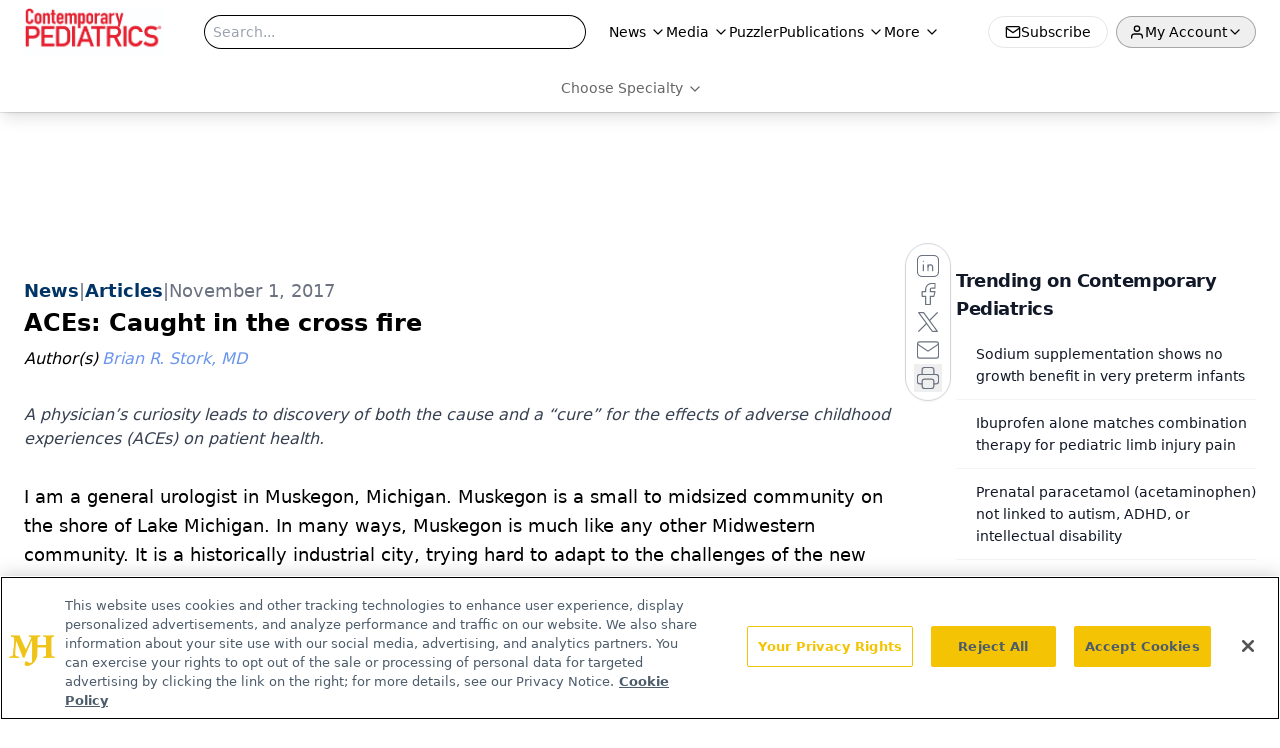

--- FILE ---
content_type: text/html; charset=utf-8
request_url: https://www.google.com/recaptcha/api2/aframe
body_size: 184
content:
<!DOCTYPE HTML><html><head><meta http-equiv="content-type" content="text/html; charset=UTF-8"></head><body><script nonce="lMAcZ3viKIkTJGDNTNOhuw">/** Anti-fraud and anti-abuse applications only. See google.com/recaptcha */ try{var clients={'sodar':'https://pagead2.googlesyndication.com/pagead/sodar?'};window.addEventListener("message",function(a){try{if(a.source===window.parent){var b=JSON.parse(a.data);var c=clients[b['id']];if(c){var d=document.createElement('img');d.src=c+b['params']+'&rc='+(localStorage.getItem("rc::a")?sessionStorage.getItem("rc::b"):"");window.document.body.appendChild(d);sessionStorage.setItem("rc::e",parseInt(sessionStorage.getItem("rc::e")||0)+1);localStorage.setItem("rc::h",'1768972373117');}}}catch(b){}});window.parent.postMessage("_grecaptcha_ready", "*");}catch(b){}</script></body></html>

--- FILE ---
content_type: application/javascript; charset=utf-8
request_url: https://www.contemporarypediatrics.com/_astro/brightcove-react-player-loader.es.C3uZm36c.js
body_size: 4731
content:
import{R as V}from"./index.HXEJb8BZ.js";import{a as ee,c as N,g as Y}from"./_commonjsHelpers.D6-XlEtG.js";const re={},te=Object.freeze(Object.defineProperty({__proto__:null,default:re},Symbol.toStringTag,{value:"Module"})),ne=ee(te);var T,q;function ie(){if(q)return T;q=1;var n=typeof N<"u"?N:typeof window<"u"?window:{},e=ne,r;return typeof document<"u"?r=document:(r=n["__GLOBAL_DOCUMENT_CACHE@4"],r||(r=n["__GLOBAL_DOCUMENT_CACHE@4"]=e)),T=r,T}var oe=ie();const p=Y(oe);var D,j;function ae(){if(j)return D;j=1;var n;return typeof window<"u"?n=window:typeof N<"u"?n=N:typeof self<"u"?n=self:n={},D=n,D}var le=ae();const u=Y(le);/*! @name @brightcove/react-player-loader @version 1.5.0 @license Apache-2.0 */function R(){return R=Object.assign||function(n){for(var e=1;e<arguments.length;e++){var r=arguments[e];for(var t in r)Object.prototype.hasOwnProperty.call(r,t)&&(n[t]=r[t])}return n},R.apply(this,arguments)}function se(n,e){n.prototype=Object.create(e.prototype),n.prototype.constructor=n,n.__proto__=e}function de(n){if(n===void 0)throw new ReferenceError("this hasn't been initialised - super() hasn't been called");return n}/*! @name @brightcove/player-loader @version 1.8.0 @license Apache-2.0 */function A(){return A=Object.assign||function(n){for(var e=1;e<arguments.length;e++){var r=arguments[e];for(var t in r)Object.prototype.hasOwnProperty.call(r,t)&&(n[t]=r[t])}return n},A.apply(this,arguments)}var ce="1.8.0";/*! @name @brightcove/player-url @version 1.2.0 @license Apache-2.0 */var ue="1.2.0",fe=typeof Symbol=="function"&&typeof Symbol.iterator=="symbol"?function(n){return typeof n}:function(n){return n&&typeof Symbol=="function"&&n.constructor===Symbol&&n!==Symbol.prototype?"symbol":typeof n},pe=["catalogSearch","catalogSequence"],ye=["adConfigId","applicationId","catalogSearch","catalogSequence","playlistId","playlistVideoId","videoId"],ve=function(e,r){if(!(!e||e[r]===void 0)){if(typeof e[r]!="string"&&pe.indexOf(r)!==-1)try{return encodeURIComponent(JSON.stringify(e[r]))}catch{return}return encodeURIComponent(String(e[r]).trim())||void 0}},Ee=function(e){return Object.keys(e).filter(function(r){return ye.indexOf(r)!==-1}).reduce(function(r,t){var i=ve(e,t);return i!==void 0&&(r+=r?"&":"?",r+=encodeURIComponent(t)+"="+i),r},"")},z=function(e){var r=e.accountId,t=e.base,i=t===void 0?"https://players.brightcove.net":t,a=e.playerId,o=a===void 0?"default":a,l=e.embedId,s=l===void 0?"default":l,d=e.iframe,c=d===void 0?!1:d,f=e.minified,b=f===void 0?!0:f,F=e.queryParams,_=F===void 0?null:F,P="";c?P+="html":(b&&(P+="min."),P+="js"),i.charAt(i.length-1)==="/"&&(i=i.substring(0,i.length-1));var M="";return c&&_&&(typeof _>"u"?"undefined":fe(_))==="object"&&(M=Ee(_)),r=encodeURIComponent(r),o=encodeURIComponent(o),s=encodeURIComponent(s),i+"/"+r+"/"+o+"_"+s+"/index."+P+M};z.VERSION=ue;var he={embedId:"default",embedType:"in-page",playerId:"default",Promise:u.Promise,refNodeInsert:"append"},ge="16:9",Ie=!1,me="100%",J="video",O="video-js",U="in-page",y="iframe",H="append",C="prepend",B="before",L="after",S="replace",be=["catalogSearch","catalogSequence"],x="https://players.brightcove.net/",_e=function(e){if(e.playerUrl)return e.playerUrl;var r=e.accountId,t=e.playerId,i=e.embedId,a=e.embedOptions,o=e.embedType===y;return z({accountId:r,playerId:t,embedId:i,iframe:o,base:x,minified:a?!a.unminified:!0,queryParams:e})},Pe=function(){return x},Ne=function(e){x=e},E={getUrl:_e,getBaseUrl:Pe,setBaseUrl:Ne},k=function(e){return!!(e&&e.nodeType===1)},Q=function(e){return!!(k(e)&&e.parentNode)},Re=function(e){var r=p.createElement("iframe");return r.setAttribute("allow","autoplay;encrypted-media;fullscreen"),r.setAttribute("allowfullscreen","allowfullscreen"),r.src=E.getUrl(e),r},Ae=function(e){var r=e.embedOptions,t={adConfigId:"data-ad-config-id",applicationId:"data-application-id",catalogSearch:"data-catalog-search",catalogSequence:"data-catalog-sequence",deliveryConfigId:"data-delivery-config-id",playlistId:"data-playlist-id",playlistVideoId:"data-playlist-video-id",poster:"poster",videoId:"data-video-id"},i=r&&r.tagName||O,a=p.createElement(i);return Object.keys(t).filter(function(o){return e[o]}).forEach(function(o){var l;if(typeof e[o]!="string"&&be.indexOf(o)!==-1)try{l=JSON.stringify(e[o])}catch{return}else l=String(e[o]).trim();a.setAttribute(t[o],l)}),a.setAttribute("controls","controls"),a.classList.add("video-js"),a},Oe=function(e,r,t){if(!r.responsive)return t;t.style.position="absolute",t.style.top="0px",t.style.right="0px",t.style.bottom="0px",t.style.left="0px",t.style.width="100%",t.style.height="100%";var i=A({aspectRatio:ge,iframeHorizontalPlaylist:Ie,maxWidth:me},r.responsive),a=i.aspectRatio.split(":").map(Number),o=p.createElement("div"),l=a[1]/a[0]*100;e===y&&i.iframeHorizontalPlaylist&&(l*=1.25),o.style.paddingTop=l+"%",o.appendChild(t);var s=p.createElement("div");return s.style.position="relative",s.style.display="block",s.style.maxWidth=i.maxWidth,s.appendChild(o),s},Se=function(e,r){if(!e.pip)return r;var t=p.createElement("div");return t.classList.add("vjs-pip-container"),t.appendChild(r),t},we=function(e,r,t){return r?Se(r,Oe(e,r,t)):t},Te=function(e,r){var t=e.refNode,i=e.refNodeInsert,a=t.parentNode,o=we(e.embedType,e.embedOptions,r);if(i===B?a.insertBefore(o,t):i===L?a.insertBefore(o,t.nextElementSibling||null):i===S?a.replaceChild(o,t):i===C?t.insertBefore(o,t.firstChild||null):t.appendChild(o),e.embedOptions&&e.embedOptions.playlist){var l=e.embedOptions.playlist.legacy?"ul":"div",s=p.createElement(l);s.classList.add("vjs-playlist"),r.parentNode.insertBefore(s,r.nextElementSibling||null)}return e.refNode=null,r},De=function(e,r){if(typeof e.onEmbedCreated!="function")return r;var t=e.onEmbedCreated(r);return k(t)?t:r},Ue=function(e){var r=e.embedType===y?Re(e):Ae(e);return Te(e,De(e,r))},I=new u.Map,w=function(e){var r=e.accountId,t=e.playerId,i=e.embedId;return(r||"*")+"_"+t+"_"+i},Ce=function(e){I.set(w(e),e.accountId?E.getUrl(e):"")},Be=function(e){return I.has(w(e))},Le=function(e){return I.get(w(e))},xe=function(){I.clear()},Fe=function(e){I.forEach(e)},v={clear:xe,forEach:Fe,get:Le,has:Be,key:w,store:Ce},K=/^([A-Za-z0-9]+)_([A-Za-z0-9]+)$/,Z=function(){return u.bc?Object.keys(u.bc).filter(function(e){return K.test(e)}):[]},Me=function(){return Object.keys(u).filter(function(e){return/^videojs/i.test(e)||/^(bc)$/.test(e)})},G=function(e){e&&Object.keys(e.players).forEach(function(r){var t=e.players[r];t&&t.dispose()})},Ve=function(){v.forEach(function(e,r){e&&Array.prototype.slice.call(p.querySelectorAll('script[src="'+e+'"]')).forEach(function(t){return t.parentNode.removeChild(t)})}),v.clear(),G(u.videojs),Z().forEach(function(e){return G(u.bc[e].videojs)}),Me().forEach(function(e){delete u[e]})},qe=function(){Z().forEach(function(e){var r=e.match(K),t={playerId:r[1],embedId:r[2]};v.has(t)||v.store(t)})},X={detectPlayers:qe,reset:Ve};X.detectPlayers();var h=function(e){return typeof e=="function"},je=function(e){return e===U||e===y},Ge=function(e){return e===O||e===J},$e=function(e){return e===H||e===C||e===B||e===L||e===S},We=function(e){var r=e.accountId,t=e.embedOptions,i=e.embedType,a=e.options,o=e.refNode,l=e.refNodeInsert;if(r)if(Q(o))if(je(i)){if(i===y&&a)throw new Error("cannot use options with an iframe embed");if(t&&t.tagName!==void 0&&!Ge(t.tagName))throw new Error('embedOptions.tagName is invalid (value: "'+t.tagName+'")');if(t&&t.responsive&&t.responsive.aspectRatio&&!/^\d+\:\d+$/.test(t.responsive.aspectRatio))throw new Error('embedOptions.responsive.aspectRatio must be in the "n:n" format (value: "'+t.responsive.aspectRatio+'")');if(!$e(l))throw new Error("refNodeInsert is missing or invalid")}else throw new Error("embedType is missing or invalid");else throw new Error("refNode must resolve to a node attached to the DOM");else throw new Error("accountId is required")},Ye=function(e){return Q(e)?e:typeof e=="string"?p.querySelector(e):null},$=function(e,r,t,i){var a=e.embedId,o=e.playerId,l=u.bc[o+"_"+a]||u.bc;if(!l)return i(new Error("missing bc function for "+o));v.store(e);var s;try{s=l(r,e.options),s.bcinfo&&(s.bcinfo.PLAYER_LOADER=!0)}catch{var d="Could not initialize the Brightcove Player.";return e.embedOptions.tagName===O&&(d+=' You are attempting to embed using a "video-js" element. Please ensure that your Player is v6.11.0 or newer in order to support this embed type. Alternatively, pass `"video"` for `embedOptions.tagName`.'),i(new Error(d))}t({type:U,ref:s})},W=function(e,r,t){e.refNode=Ye(e.refNode),We(e);var i=e.refNode,a=e.refNodeInsert,o=i.parentNode,l=Ue(e);if(e.embedType===y){r({type:y,ref:l});return}if(v.has(e))return $(e,l,r,t);var s=p.createElement("script");s.onload=function(){return $(e,l,r,t)},s.onerror=function(){t(new Error("player script could not be downloaded"))},s.async=!0,s.charset="utf-8",s.src=E.getUrl(e),a===S?o.appendChild(s):i.appendChild(s)},g=function(e){var r=A({},he,e),t=r.Promise,i=r.onSuccess,a=r.onFailure;return!h(t)||h(i)||h(a)?W(r,h(i)?i:function(){},h(a)?a:function(o){throw o}):new t(function(o,l){return W(r,o,l)})},m=function(e,r){Object.defineProperty(g,e,{configurable:!1,enumerable:!0,value:r,writable:!1})};m("getBaseUrl",function(){return E.getBaseUrl()});m("setBaseUrl",function(n){E.setBaseUrl(n)});m("getUrl",function(n){return E.getUrl(n)});m("reset",function(){return X.reset()});[["EMBED_TAG_NAME_VIDEO",J],["EMBED_TAG_NAME_VIDEOJS",O],["EMBED_TYPE_IN_PAGE",U],["EMBED_TYPE_IFRAME",y],["REF_NODE_INSERT_APPEND",H],["REF_NODE_INSERT_PREPEND",C],["REF_NODE_INSERT_BEFORE",B],["REF_NODE_INSERT_AFTER",L],["REF_NODE_INSERT_REPLACE",S],["VERSION",ce]].forEach(function(n){m(n[0],n[1])});var ze=["catalogSearch","catalogSequence","playlistId","playlistVideoId","videoId"],Je=function(e){e&&console&&console.error&&console.error(e)},Qe=function(n){se(e,n);function e(t){var i;return i=n.call(this,t)||this,i.refNode=null,i.setRefNode=function(a){i.refNode=a},i.loadPlayer=i.loadPlayer.bind(de(i)),i}var r=e.prototype;return r.loadPlayer=function(){var i=this;if(!this.loading_)this.loading_=!0;else{console.log("Brightcove React Player Loader aborted a subsequent player load while a load was pending");return}this.disposePlayer();var a=this.props.onSuccess,o=this.props.onFailure,l=R({},this.props,{refNode:this.refNode,refNodeInsert:"append",onSuccess:function(c){var f=c.ref,b=c.type;if(i.loading_=!1,!i.isMounted_){i.disposePlayer(f);return}i.player=f,b==="in-page"&&f.one("dispose",function(){i.player=null}),f.bcinfo&&(f.bcinfo.REACT_PLAYER_LOADER=!0),typeof a=="function"&&a({ref:f,type:b})},onFailure:function(c){if(i.loading_=!1,!!i.isMounted_){if(typeof o=="function"){o(c);return}throw new Error(c)}}});delete l.attrs,delete l.baseUrl,delete l.manualReloadFromPropChanges;var s=g.getBaseUrl();this.props.baseUrl&&g.setBaseUrl(this.props.baseUrl),g(l),g.setBaseUrl(s)},r.disposePlayer=function(){this.player&&(this.player.dispose?this.player.dispose():this.player.parentNode&&this.player.parentNode.removeChild(this.player),this.player=null)},r.findPlaylistVideoIdIndex_=function(i){var a=this.props.playlistVideoId;if(Array.isArray(i)&&a)for(var o=0;o<i.length;o++){var l=i[o],s=l.id,d=l.referenceId;if(s===a||"ref:"+d===a)return o}return-1},r.createPlaybackAPICallback_=function(i,a){var o=this;return function(l,s){if(l){Je(l);return}if(i==="playlist"&&a.playlistVideoId){var d=o.findPlaylistVideoIdIndex_(s);d>-1&&(s.startingIndex=d)}o.player.catalog.load(s)}},r.updatePlayer=function(i){if(!(!this.player||!this.player.el||!this.player.el())){var a;if(this.player.usingPlugin("catalog")){if(i.catalogSequence&&this.props.catalogSequence){var o=this.createPlaybackAPICallback_("sequence",i);this.player.catalog.getLazySequence(this.props.catalogSequence,o,this.props.adConfigId);return}i.videoId&&this.props.videoId?a={type:"video",id:this.props.videoId}:i.playlistId&&this.props.playlistId?a={type:"playlist",id:this.props.playlistId}:i.catalogSearch&&this.props.catalogSearch&&(a={type:"search",q:this.props.catalogSearch})}if(a){this.props.adConfigId&&(a.adConfigId=this.props.adConfigId),this.props.deliveryConfigId&&(a.deliveryConfigId=this.props.deliveryConfigId);var l=this.createPlaybackAPICallback_(a.type,i);this.player.catalog.get(a,l)}else if(i.playlistVideoId&&this.props.playlistVideoId&&this.player.usingPlugin("playlist")){var s=this.findPlaylistVideoIdIndex_(this.player.playlist());s>-1&&this.player.playlist.currentItem(s)}}},r.componentDidMount=function(){this.isMounted_=!0,this.loadPlayer()},r.componentDidUpdate=function(i){var a=this,o=Object.keys(i).reduce(function(l,s){var d=i[s],c=a.props[s];return typeof c=="function"?l:typeof c=="object"&&c!==null?(JSON.stringify(c)!==JSON.stringify(d)&&(l[s]=!0),l):(c!==d&&(l[s]=!0),l)},{});if(!this.props.manualReloadFromPropChanges&&Object.keys(o).some(function(l){return ze.indexOf(l)===-1})){this.loadPlayer();return}this.updatePlayer(o)},r.componentWillUnmount=function(){this.isMounted_=!1,this.disposePlayer()},r.render=function(){var i=R({className:"brightcove-react-player-loader"},this.props.attrs,{ref:this.setRefNode});return V.createElement("div",i)},e}(V.Component);export{Qe as R};


--- FILE ---
content_type: text/plain; charset=utf-8
request_url: https://fp.contemporarypediatrics.com/J5hY/ZxXr/y0?q=vnFC4dZv8NpwPrIAgVP2
body_size: -57
content:
RFLZKcvmOg1PTEDz8PNtc0y2ZXcpDJEWjXvM1hl1sniOvrraymA4UZ937yG7POX1cSWSrOkko+j6f6gQafBbQA67WhVRusg=

--- FILE ---
content_type: application/javascript
request_url: https://api.lightboxcdn.com/z9gd/43382/www.contemporarypediatrics.com/jsonp/z?cb=1768972360565&dre=l&callback=jQuery1124011091896592313666_1768972360526&_=1768972360527
body_size: 1181
content:
jQuery1124011091896592313666_1768972360526({"dre":"l","success":true,"response":"[base64].owHjAAeSPgBcRxdcDnaQhnicmIArNIA7IlDFkKM7IxrpghKxNPoKNosABJMDEGIQtTaRgQCEmZIQDRwUIcFgQFhBGpMfCjMBZOJ4QgkRLoCAIbAAWhAABoQKgIDEwDApBIJAAmAAcLIodBgYg-ADZ-QBOD68iTinj8.[base64].OkF8vUp9n3FrtQxBDaKHmdgrQy2hNCbREJiKb7hGIBZrgj7Pt-MRASOrQABKBiiobhrWEhStIUriryrwAL7YUAA__"});